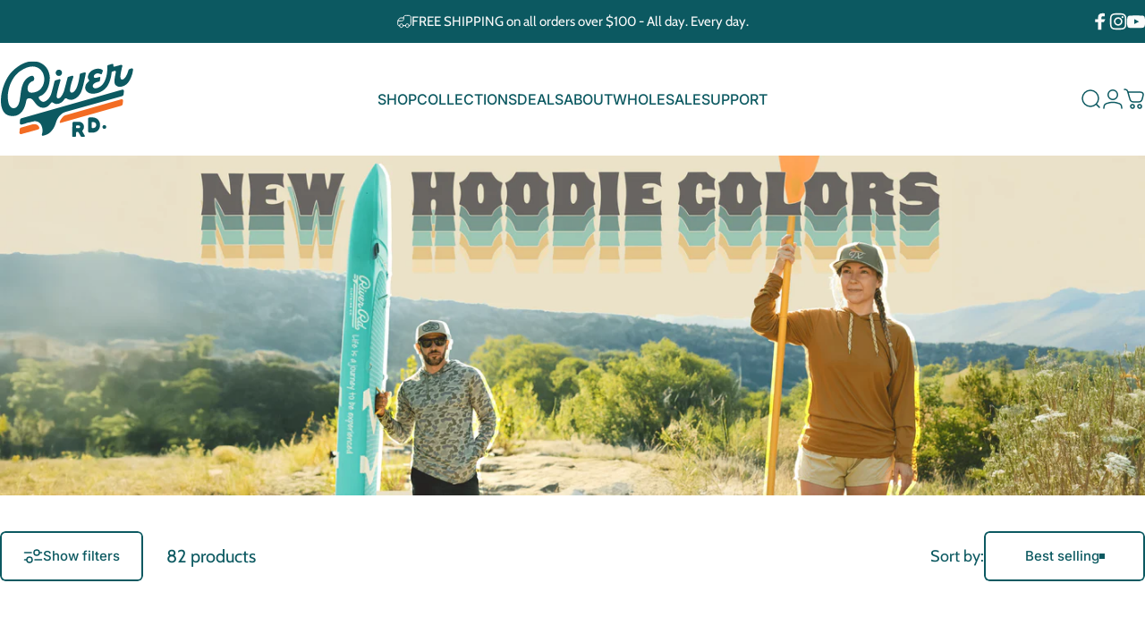

--- FILE ---
content_type: text/html; charset=utf-8
request_url: https://www.riverroadclothing.com/?section_id=sections--17937158733939__header
body_size: 7408
content:
<div id="shopify-section-sections--17937158733939__header" class="shopify-section shopify-section-group-header-group header-section"><style>
  #shopify-section-sections--17937158733939__header {
    --section-padding-top: 20px;
    --section-padding-bottom: 20px;
    --color-background: 255 255 255;
    --color-foreground: 12 89 97;
    --color-transparent: 255 255 255;
    --color-localization: ;
  }
</style><menu-drawer id="MenuDrawer" class="menu-drawer drawer drawer--start z-30 fixed bottom-0 left-0 h-full w-full pointer-events-none"
  data-section-id="sections--17937158733939__header"
  hidden
>
  <overlay-element class="overlay fixed-modal invisible opacity-0 fixed bottom-0 left-0 w-full h-screen pointer-events-none" aria-controls="MenuDrawer" aria-expanded="false"></overlay-element>
  <div class="drawer__inner z-10 absolute top-0 flex flex-col w-full h-full overflow-hidden">
    <gesture-element class="drawer__header flex justify-between opacity-0 invisible relative">
      <span class="drawer__title heading lg:text-3xl text-2xl leading-none tracking-tight"></span>
      <button class="button button--secondary button--close drawer__close hidden sm:flex items-center justify-center" type="button" is="hover-button" aria-controls="MenuDrawer" aria-expanded="false" aria-label="Close">
        <span class="btn-fill" data-fill></span>
        <span class="btn-text"><svg class="icon icon-close icon-sm" viewBox="0 0 20 20" stroke="currentColor" fill="none" xmlns="http://www.w3.org/2000/svg">
      <path stroke-linecap="round" stroke-linejoin="round" d="M5 15L15 5M5 5L15 15"></path>
    </svg></span>
      </button>
    </gesture-element>
    <div class="drawer__content opacity-0 invisible flex flex-col h-full grow shrink">
      <nav class="relative grow overflow-hidden" role="navigation">
        <ul class="drawer__scrollable drawer__menu relative w-full h-full" role="list" data-parent><li class="drawer__menu-group"><details is="menu-details">
  <summary class="drawer__menu-item block cursor-pointer relative" aria-expanded="false">
    <span class="heading text-2xl leading-none tracking-tight">SHOP</span><svg class="icon icon-chevron-right icon-lg" viewBox="0 0 24 24" stroke="currentColor" fill="none" xmlns="http://www.w3.org/2000/svg">
      <path stroke-linecap="round" stroke-linejoin="round" d="M10 6L16 12L10 18"></path>
    </svg></summary>
  <div class="drawer__submenu z-1 absolute top-0 left-0 flex flex-col w-full h-full" data-parent><button type="button" class="tracking-tight heading text-base shrink-0 flex items-center gap-3 w-full" data-close>SHOP</button><ul id="DrawerSubMenu-sections--17937158733939__header-1" class="drawer__scrollable flex flex-col h-full"><li class="drawer__menu-group"><details is="menu-details">
                  <summary class="drawer__menu-item block heading text-2xl leading-none tracking-tight cursor-pointer relative" aria-expanded="false">HEADWEAR<svg class="icon icon-chevron-right icon-lg" viewBox="0 0 24 24" stroke="currentColor" fill="none" xmlns="http://www.w3.org/2000/svg">
      <path stroke-linecap="round" stroke-linejoin="round" d="M10 6L16 12L10 18"></path>
    </svg></summary>
                  <div class="drawer__submenu z-1 absolute top-0 left-0 flex flex-col w-full h-full"><button type="button" class="tracking-tight heading text-base flex items-center gap-3 w-full" data-close>HEADWEAR</button><ul class="drawer__scrollable flex flex-col h-full"><li class="drawer__menu-group">
                          <a class="drawer__menu-item block heading text-2xl leading-none tracking-tight" href="/collections/structured-hats">STRUCTURED</a>
                        </li><li class="drawer__menu-group">
                          <a class="drawer__menu-item block heading text-2xl leading-none tracking-tight" href="/collections/unstructured-hats">UNSTRUCTURED</a>
                        </li><li class="drawer__menu-group">
                          <a class="drawer__menu-item block heading text-2xl leading-none tracking-tight" href="/collections/rope-hats">ROPE</a>
                        </li><li class="drawer__menu-group">
                          <a class="drawer__menu-item block heading text-2xl leading-none tracking-tight" href="/collections/snapback-hats">SNAPBACK</a>
                        </li><li class="drawer__menu-group">
                          <a class="drawer__menu-item block heading text-2xl leading-none tracking-tight" href="/collections/strapback-hats">STRAPBACK</a>
                        </li><li class="drawer__menu-group">
                          <a class="drawer__menu-item block heading text-2xl leading-none tracking-tight" href="/collections/youth-hats">YOUTH</a>
                        </li><li class="drawer__menu-group">
                          <a class="drawer__menu-item block heading text-2xl leading-none tracking-tight" href="https://wildbillsblanks.com/">BLANKS</a>
                        </li><li class="drawer__menu-group">
                          <a class="drawer__menu-item block heading text-2xl leading-none tracking-tight" href="/collections/hats">ALL HATS</a>
                        </li></ul>
                  </div>
                </details></li><li class="drawer__menu-group"><details is="menu-details">
                  <summary class="drawer__menu-item block heading text-2xl leading-none tracking-tight cursor-pointer relative" aria-expanded="false">TOPS<svg class="icon icon-chevron-right icon-lg" viewBox="0 0 24 24" stroke="currentColor" fill="none" xmlns="http://www.w3.org/2000/svg">
      <path stroke-linecap="round" stroke-linejoin="round" d="M10 6L16 12L10 18"></path>
    </svg></summary>
                  <div class="drawer__submenu z-1 absolute top-0 left-0 flex flex-col w-full h-full"><button type="button" class="tracking-tight heading text-base flex items-center gap-3 w-full" data-close>TOPS</button><ul class="drawer__scrollable flex flex-col h-full"><li class="drawer__menu-group">
                          <a class="drawer__menu-item block heading text-2xl leading-none tracking-tight" href="/collections/short-sleeve">SHORT SLEEVE</a>
                        </li><li class="drawer__menu-group">
                          <a class="drawer__menu-item block heading text-2xl leading-none tracking-tight" href="/collections/upf-shirts">UPF HOODIE</a>
                        </li><li class="drawer__menu-group">
                          <a class="drawer__menu-item block heading text-2xl leading-none tracking-tight" href="/products/rio-pearl-snap-shirt">PEARL SNAP</a>
                        </li><li class="drawer__menu-group">
                          <a class="drawer__menu-item block heading text-2xl leading-none tracking-tight" href="/collections/tops">ALL TOPS</a>
                        </li></ul>
                  </div>
                </details></li><li class="drawer__menu-group"><details is="menu-details">
                  <summary class="drawer__menu-item block heading text-2xl leading-none tracking-tight cursor-pointer relative" aria-expanded="false">KIDS<svg class="icon icon-chevron-right icon-lg" viewBox="0 0 24 24" stroke="currentColor" fill="none" xmlns="http://www.w3.org/2000/svg">
      <path stroke-linecap="round" stroke-linejoin="round" d="M10 6L16 12L10 18"></path>
    </svg></summary>
                  <div class="drawer__submenu z-1 absolute top-0 left-0 flex flex-col w-full h-full"><button type="button" class="tracking-tight heading text-base flex items-center gap-3 w-full" data-close>KIDS</button><ul class="drawer__scrollable flex flex-col h-full"><li class="drawer__menu-group">
                          <a class="drawer__menu-item block heading text-2xl leading-none tracking-tight" href="/collections/t-shirts">TOPS</a>
                        </li><li class="drawer__menu-group">
                          <a class="drawer__menu-item block heading text-2xl leading-none tracking-tight" href="/collections/youth-hats">HATS</a>
                        </li><li class="drawer__menu-group">
                          <a class="drawer__menu-item block heading text-2xl leading-none tracking-tight" href="/collections/kids-ringers">KIDS&#39; RINGERS</a>
                        </li><li class="drawer__menu-group">
                          <a class="drawer__menu-item block heading text-2xl leading-none tracking-tight" href="/collections/rowdy">ROWDY KIDS</a>
                        </li><li class="drawer__menu-group">
                          <a class="drawer__menu-item block heading text-2xl leading-none tracking-tight" href="/blogs/river-road-blog/download-a-free-coloring-book">FREE COLORING BOOK</a>
                        </li><li class="drawer__menu-group">
                          <a class="drawer__menu-item block heading text-2xl leading-none tracking-tight" href="/collections/kids">ALL KIDS</a>
                        </li></ul>
                  </div>
                </details></li><li class="drawer__menu-group"><details is="menu-details">
                  <summary class="drawer__menu-item block heading text-2xl leading-none tracking-tight cursor-pointer relative" aria-expanded="false">ACCESSORIES<svg class="icon icon-chevron-right icon-lg" viewBox="0 0 24 24" stroke="currentColor" fill="none" xmlns="http://www.w3.org/2000/svg">
      <path stroke-linecap="round" stroke-linejoin="round" d="M10 6L16 12L10 18"></path>
    </svg></summary>
                  <div class="drawer__submenu z-1 absolute top-0 left-0 flex flex-col w-full h-full"><button type="button" class="tracking-tight heading text-base flex items-center gap-3 w-full" data-close>ACCESSORIES</button><ul class="drawer__scrollable flex flex-col h-full"><li class="drawer__menu-group">
                          <a class="drawer__menu-item block heading text-2xl leading-none tracking-tight" href="/collections/stickers">STICKERS</a>
                        </li><li class="drawer__menu-group">
                          <a class="drawer__menu-item block heading text-2xl leading-none tracking-tight" href="/products/river-rd-gift-card">E-GIFT CARD</a>
                        </li><li class="drawer__menu-group">
                          <a class="drawer__menu-item block heading text-2xl leading-none tracking-tight" href="/collections/everything-else">EVERYTHING ELSE</a>
                        </li><li class="drawer__menu-group">
                          <a class="drawer__menu-item block heading text-2xl leading-none tracking-tight" href="/collections/accessories">ALL ACCESSORIES</a>
                        </li></ul>
                  </div>
                </details></li><li class="drawer__menu-group"><a class="drawer__menu-item block heading text-2xl leading-none tracking-tight" href="/collections/all">SHOP EVERYTHING</a></li><li class="drawer__menu-group drawer__promotions">
            <ul class="mega-menu__list grid grid-cols-2 w-full h-full" role="list" tabindex="-1"><li class="drawer__menu-group mega-menu__item flex opacity-0 w-full">
                    <div class="media-card media-card--card media-card--overlap">
                      <a class="media-card__link flex flex-col w-full h-full relative" href="/products/rio-pearl-snap-shirt"
                        aria-label="FEATURED PRODUCT!"
                        style="--color-foreground: 255 255 255;--color-overlay: 48 48 48;--overlay-opacity: 0.1;"
                      ><div class="media media--square relative overflow-hidden"><img src="//www.riverroadclothing.com/cdn/shop/files/river-road-clothing-co-shirts-rio-pearl-snap-shirts-short-sleeve-4-colors-35764868251763.jpg?v=1743705095&amp;width=1200" alt="RIVER ROAD CLOTHING CO. Shirts Rio Pearl Snap Shirts (Short Sleeve) | 4 Colors" srcset="//www.riverroadclothing.com/cdn/shop/files/river-road-clothing-co-shirts-rio-pearl-snap-shirts-short-sleeve-4-colors-35764868251763.jpg?v=1743705095&amp;width=180 180w, //www.riverroadclothing.com/cdn/shop/files/river-road-clothing-co-shirts-rio-pearl-snap-shirts-short-sleeve-4-colors-35764868251763.jpg?v=1743705095&amp;width=360 360w, //www.riverroadclothing.com/cdn/shop/files/river-road-clothing-co-shirts-rio-pearl-snap-shirts-short-sleeve-4-colors-35764868251763.jpg?v=1743705095&amp;width=540 540w, //www.riverroadclothing.com/cdn/shop/files/river-road-clothing-co-shirts-rio-pearl-snap-shirts-short-sleeve-4-colors-35764868251763.jpg?v=1743705095&amp;width=720 720w, //www.riverroadclothing.com/cdn/shop/files/river-road-clothing-co-shirts-rio-pearl-snap-shirts-short-sleeve-4-colors-35764868251763.jpg?v=1743705095&amp;width=900 900w, //www.riverroadclothing.com/cdn/shop/files/river-road-clothing-co-shirts-rio-pearl-snap-shirts-short-sleeve-4-colors-35764868251763.jpg?v=1743705095&amp;width=1080 1080w" width="1200" height="1200" loading="lazy" is="lazy-image"></div><div class="media-card__content flex justify-between items-center gap-4 w-full">
                            <div class="media-card__text opacity-0 shrink-1 grid gap-0d5"><p>
                                  <span class="heading reversed-link text-lg tracking-tighter leading-tight">FEATURED PRODUCT!</span>
                                </p><p class="leading-none text-xs xl:text-sm hidden md:block">RIO PEARL SNAPS</p></div><svg class="icon icon-arrow-right icon-xs transform shrink-0 hidden md:block" viewBox="0 0 21 20" stroke="currentColor" fill="none" xmlns="http://www.w3.org/2000/svg">
      <path stroke-linecap="round" stroke-linejoin="round" d="M3 10H18M18 10L12.1667 4.16675M18 10L12.1667 15.8334"></path>
    </svg></div></a>
                    </div>
                  </li></ul>
          </li><li class="mega-menu__footer">
            <a class="button button--primary icon-with-text w-full" href="/collections/all" is="hover-link">
              <span class="btn-fill" data-fill></span>
              <span class="btn-text">SHOP EVERYTHING</span>
            </a>
          </li></ul></div>
</details>
</li><li class="drawer__menu-group"><details is="menu-details">
  <summary class="drawer__menu-item block cursor-pointer relative" aria-expanded="false">
    <span class="heading text-2xl leading-none tracking-tight">COLLECTIONS</span><svg class="icon icon-chevron-right icon-lg" viewBox="0 0 24 24" stroke="currentColor" fill="none" xmlns="http://www.w3.org/2000/svg">
      <path stroke-linecap="round" stroke-linejoin="round" d="M10 6L16 12L10 18"></path>
    </svg></summary>
  <div class="drawer__submenu z-1 absolute top-0 left-0 flex flex-col w-full h-full" data-parent><button type="button" class="tracking-tight heading text-base shrink-0 flex items-center gap-3 w-full" data-close>COLLECTIONS</button><ul id="DrawerSubMenu-sections--17937158733939__header-2" class="drawer__scrollable flex flex-col h-full"><li class="drawer__menu-group"><a class="drawer__menu-item block heading text-2xl leading-none tracking-tight" href="/collections/stash-pocket">STASH POCKET</a></li><li class="drawer__menu-group"><a class="drawer__menu-item block heading text-2xl leading-none tracking-tight" href="/collections/river-gear">RIVER LIFE</a></li><li class="drawer__menu-group"><a class="drawer__menu-item block heading text-2xl leading-none tracking-tight" href="/collections/kids-ringers">KIDS&#39; RINGERS</a></li><li class="drawer__menu-group"><a class="drawer__menu-item block heading text-2xl leading-none tracking-tight" href="/collections/yellow-rose">YELLOW ROSE</a></li><li class="drawer__menu-group"><a class="drawer__menu-item block heading text-2xl leading-none tracking-tight" href="/collections/wurstgear">WURST GEAR</a></li><li class="drawer__menu-group"><a class="drawer__menu-item block heading text-2xl leading-none tracking-tight" href="/collections/nbtx">NBTX</a></li><li class="drawer__menu-group"><a class="drawer__menu-item block heading text-2xl leading-none tracking-tight" href="/collections/texas-cities-apparel">TEXAS</a></li></ul></div>
</details>
</li><li class="drawer__menu-group"><details is="menu-details">
  <summary class="drawer__menu-item block cursor-pointer relative" aria-expanded="false">
    <span class="heading text-2xl leading-none tracking-tight">DEALS</span><svg class="icon icon-chevron-right icon-lg" viewBox="0 0 24 24" stroke="currentColor" fill="none" xmlns="http://www.w3.org/2000/svg">
      <path stroke-linecap="round" stroke-linejoin="round" d="M10 6L16 12L10 18"></path>
    </svg></summary>
  <div class="drawer__submenu z-1 absolute top-0 left-0 flex flex-col w-full h-full" data-parent><button type="button" class="tracking-tight heading text-base shrink-0 flex items-center gap-3 w-full" data-close>DEALS</button><ul id="DrawerSubMenu-sections--17937158733939__header-3" class="drawer__scrollable flex flex-col h-full"><li class="drawer__menu-group"><a class="drawer__menu-item block heading text-2xl leading-none tracking-tight" href="/collections/sale-items">SALE</a></li><li class="drawer__menu-group"><a class="drawer__menu-item block heading text-2xl leading-none tracking-tight" href="/pages/bundle">BUNDLE BUILDER</a></li></ul></div>
</details>
</li><li class="drawer__menu-group"><details is="menu-details">
  <summary class="drawer__menu-item block cursor-pointer relative" aria-expanded="false">
    <span class="heading text-2xl leading-none tracking-tight">ABOUT</span><svg class="icon icon-chevron-right icon-lg" viewBox="0 0 24 24" stroke="currentColor" fill="none" xmlns="http://www.w3.org/2000/svg">
      <path stroke-linecap="round" stroke-linejoin="round" d="M10 6L16 12L10 18"></path>
    </svg></summary>
  <div class="drawer__submenu z-1 absolute top-0 left-0 flex flex-col w-full h-full" data-parent><button type="button" class="tracking-tight heading text-base shrink-0 flex items-center gap-3 w-full" data-close>ABOUT</button><ul id="DrawerSubMenu-sections--17937158733939__header-4" class="drawer__scrollable flex flex-col h-full"><li class="drawer__menu-group"><a class="drawer__menu-item block heading text-2xl leading-none tracking-tight" href="/pages/about">OUR STORY</a></li><li class="drawer__menu-group"><a class="drawer__menu-item block heading text-2xl leading-none tracking-tight" href="/blogs/river-road-blog">BLOG</a></li><li class="drawer__menu-group"><a class="drawer__menu-item block heading text-2xl leading-none tracking-tight" href="/pages/river-roadies">RIVER ROADIES</a></li><li class="drawer__menu-group"><a class="drawer__menu-item block heading text-2xl leading-none tracking-tight" href="/pages/custom">COLLABS</a></li></ul></div>
</details>
</li><li class="drawer__menu-group"><details is="menu-details">
  <summary class="drawer__menu-item block cursor-pointer relative" aria-expanded="false">
    <span class="heading text-2xl leading-none tracking-tight">WHOLESALE</span><svg class="icon icon-chevron-right icon-lg" viewBox="0 0 24 24" stroke="currentColor" fill="none" xmlns="http://www.w3.org/2000/svg">
      <path stroke-linecap="round" stroke-linejoin="round" d="M10 6L16 12L10 18"></path>
    </svg></summary>
  <div class="drawer__submenu z-1 absolute top-0 left-0 flex flex-col w-full h-full" data-parent><button type="button" class="tracking-tight heading text-base shrink-0 flex items-center gap-3 w-full" data-close>WHOLESALE</button><ul id="DrawerSubMenu-sections--17937158733939__header-5" class="drawer__scrollable flex flex-col h-full"><li class="drawer__menu-group"><a class="drawer__menu-item block heading text-2xl leading-none tracking-tight" href="https://riverroadclothing.faire.com">FAIRE</a></li><li class="drawer__menu-group"><a class="drawer__menu-item block heading text-2xl leading-none tracking-tight" href="https://wildbillsblanks.com/">BLANKS</a></li></ul></div>
</details>
</li><li class="drawer__menu-group"><details is="menu-details">
  <summary class="drawer__menu-item block cursor-pointer relative" aria-expanded="false">
    <span class="heading text-2xl leading-none tracking-tight">SUPPORT</span><svg class="icon icon-chevron-right icon-lg" viewBox="0 0 24 24" stroke="currentColor" fill="none" xmlns="http://www.w3.org/2000/svg">
      <path stroke-linecap="round" stroke-linejoin="round" d="M10 6L16 12L10 18"></path>
    </svg></summary>
  <div class="drawer__submenu z-1 absolute top-0 left-0 flex flex-col w-full h-full" data-parent><button type="button" class="tracking-tight heading text-base shrink-0 flex items-center gap-3 w-full" data-close>SUPPORT</button><ul id="DrawerSubMenu-sections--17937158733939__header-6" class="drawer__scrollable flex flex-col h-full"><li class="drawer__menu-group"><a class="drawer__menu-item block heading text-2xl leading-none tracking-tight" href="/pages/contact">CONTACT US</a></li><li class="drawer__menu-group"><a class="drawer__menu-item block heading text-2xl leading-none tracking-tight" href="/pages/shipping-returns">SHIPPING/RETURNS</a></li><li class="drawer__menu-group"><a class="drawer__menu-item block heading text-2xl leading-none tracking-tight" href="/pages/faq-1">FAQ</a></li></ul></div>
</details>
</li></ul>
      </nav>
      <div class="drawer__footer grid w-full"><div class="drawer__footer-bottom flex items-center justify-between gap-6"><a href="https://www.riverroadclothing.com/customer_authentication/redirect?locale=en&region_country=US" class="button button--primary icon-with-text" is="hover-link" rel="nofollow">
              <span class="btn-fill" data-fill></span>
              <span class="btn-text"><svg class="icon icon-account-2 icon-xs" viewBox="0 0 16 17" stroke="currentColor" fill="none" xmlns="http://www.w3.org/2000/svg">
      <rect width="6.5" height="6.5" x="4.75" y="1.917" rx="3.25"></rect>
      <path stroke-linecap="round" d="M8 10.834c1 0 2.667.222 3 .333.333.11 2.467.533 3 1.333.667 1 .667 1.334.667 2.667M8 10.834c-1 0-2.667.222-3 .333-.333.11-2.467.533-3 1.333-.667 1-.667 1.334-.667 2.667"></path>
    </svg>Login</span>
            </a><ul class="flex flex-wrap items-center gap-6" role="list"><li><a href="https://facebook.com/riverroadclothing" class="social_platform block relative" is="magnet-link" title="RIVER ROAD CLOTHING CO. on Facebook"><svg class="icon icon-facebook icon-sm" viewBox="0 0 24 24" stroke="none" fill="currentColor" xmlns="http://www.w3.org/2000/svg">
      <path d="M9.03153 23L9 13H5V9H9V6.5C9 2.7886 11.2983 1 14.6091 1C16.1951 1 17.5581 1.11807 17.9553 1.17085V5.04948L15.6591 5.05052C13.8584 5.05052 13.5098 5.90614 13.5098 7.16171V9H18.75L16.75 13H13.5098V23H9.03153Z"/>
    </svg><span class="sr-only">Facebook</span>
        </a>
      </li><li><a href="https://instagram.com/riverrdclothingco" class="social_platform block relative" is="magnet-link" title="RIVER ROAD CLOTHING CO. on Instagram"><svg class="icon icon-instagram icon-sm" viewBox="0 0 24 24" stroke="none" fill="currentColor" xmlns="http://www.w3.org/2000/svg">
      <path d="M12 2.98C14.94 2.98 15.28 2.99 16.44 3.04C17.14 3.04 17.83 3.18 18.48 3.42C18.96 3.6 19.39 3.88 19.75 4.24C20.12 4.59 20.4 5.03 20.57 5.51C20.81 6.16 20.94 6.85 20.95 7.55C21 8.71 21.01 9.06 21.01 12C21.01 14.94 21 15.28 20.95 16.44C20.95 17.14 20.81 17.83 20.57 18.48C20.39 18.95 20.11 19.39 19.75 19.75C19.39 20.11 18.96 20.39 18.48 20.57C17.83 20.81 17.14 20.94 16.44 20.95C15.28 21 14.93 21.01 12 21.01C9.07 21.01 8.72 21 7.55 20.95C6.85 20.95 6.16 20.81 5.51 20.57C5.03 20.39 4.6 20.11 4.24 19.75C3.87 19.4 3.59 18.96 3.42 18.48C3.18 17.83 3.05 17.14 3.04 16.44C2.99 15.28 2.98 14.93 2.98 12C2.98 9.07 2.99 8.72 3.04 7.55C3.04 6.85 3.18 6.16 3.42 5.51C3.6 5.03 3.88 4.6 4.24 4.24C4.59 3.87 5.03 3.59 5.51 3.42C6.16 3.18 6.85 3.05 7.55 3.04C8.71 2.99 9.06 2.98 12 2.98ZM12 1C9.01 1 8.64 1.01 7.47 1.07C6.56 1.09 5.65 1.26 4.8 1.58C4.07 1.86 3.4 2.3 2.85 2.85C2.3 3.41 1.86 4.07 1.58 4.8C1.26 5.65 1.09 6.56 1.07 7.47C1.02 8.64 1 9.01 1 12C1 14.99 1.01 15.36 1.07 16.53C1.09 17.44 1.26 18.35 1.58 19.2C1.86 19.93 2.3 20.6 2.85 21.15C3.41 21.7 4.07 22.14 4.8 22.42C5.65 22.74 6.56 22.91 7.47 22.93C8.64 22.98 9.01 23 12 23C14.99 23 15.36 22.99 16.53 22.93C17.44 22.91 18.35 22.74 19.2 22.42C19.93 22.14 20.6 21.7 21.15 21.15C21.7 20.59 22.14 19.93 22.42 19.2C22.74 18.35 22.91 17.44 22.93 16.53C22.98 15.36 23 14.99 23 12C23 9.01 22.99 8.64 22.93 7.47C22.91 6.56 22.74 5.65 22.42 4.8C22.14 4.07 21.7 3.4 21.15 2.85C20.59 2.3 19.93 1.86 19.2 1.58C18.35 1.26 17.44 1.09 16.53 1.07C15.36 1.02 14.99 1 12 1ZM12 6.35C10.88 6.35 9.79 6.68 8.86 7.3C7.93 7.92 7.21 8.8 6.78 9.84C6.35 10.87 6.24 12.01 6.46 13.1C6.68 14.2 7.22 15.2 8.01 15.99C8.8 16.78 9.81 17.32 10.9 17.54C12 17.76 13.13 17.65 14.16 17.22C15.19 16.79 16.07 16.07 16.7 15.14C17.32 14.21 17.65 13.12 17.65 12C17.65 10.5 17.05 9.06 16 8.01C14.94 6.95 13.5 6.36 12.01 6.36L12 6.35ZM12 15.67C11.27 15.67 10.57 15.45 9.96 15.05C9.36 14.65 8.89 14.07 8.61 13.4C8.33 12.73 8.26 11.99 8.4 11.28C8.54 10.57 8.89 9.92 9.4 9.4C9.91 8.88 10.57 8.54 11.28 8.4C11.99 8.26 12.73 8.33 13.4 8.61C14.07 8.89 14.64 9.36 15.05 9.96C15.45 10.56 15.67 11.27 15.67 12C15.67 12.97 15.28 13.91 14.6 14.59C13.91 15.28 12.98 15.66 12.01 15.66L12 15.67ZM17.87 7.45C18.6 7.45 19.19 6.86 19.19 6.13C19.19 5.4 18.6 4.81 17.87 4.81C17.14 4.81 16.55 5.4 16.55 6.13C16.55 6.86 17.14 7.45 17.87 7.45Z"/>
    </svg><span class="sr-only">Instagram</span>
        </a>
      </li><li><a href="https://www.youtube.com/@riverroadclothing" class="social_platform block relative" is="magnet-link" title="RIVER ROAD CLOTHING CO. on YouTube"><svg class="icon icon-youtube icon-sm" viewBox="0 0 24 24" stroke="none" fill="currentColor" xmlns="http://www.w3.org/2000/svg">
      <path d="M23.8 7.6C23.8 7.6 23.6 5.9 22.8 5.2C21.9 4.2 20.9 4.2 20.4 4.2C17 4 12 4 12 4C12 4 7 4 3.6 4.2C3.1 4.3 2.1 4.3 1.2 5.2C0.5 5.9 0.2 7.6 0.2 7.6C0.2 7.6 0 9.5 0 11.5V13.3C0 15.2 0.2 17.2 0.2 17.2C0.2 17.2 0.4 18.9 1.2 19.6C2.1 20.6 3.3 20.5 3.8 20.6C5.7 20.8 12 20.8 12 20.8C12 20.8 17 20.8 20.4 20.5C20.9 20.4 21.9 20.4 22.8 19.5C23.5 18.8 23.8 17.1 23.8 17.1C23.8 17.1 24 15.2 24 13.2V11.4C24 9.5 23.8 7.6 23.8 7.6ZM9.5 15.5V8.8L16 12.2L9.5 15.5Z"/>
    </svg><span class="sr-only">YouTube</span>
        </a>
      </li></ul></div>
      </div>
    </div>
  </div>
</menu-drawer>
<header data-section-id="sections--17937158733939__header" class="header header--left-center mobile:header--left page-width page-width--full section section--padding grid items-center z-20 relative w-full" is="sticky-header" data-sticky-type="always"><div class="header__icons header__icons--start flex justify-start z-2">
  <div class="header__buttons flex items-center gap-1d5"><a href="/search" class="search-drawer-button flex items-center justify-center" is="magnet-link" aria-controls="SearchDrawer" aria-expanded="false" >
        <span class="sr-only">Search</span><svg class="icon icon-search icon-lg" viewBox="0 0 24 24" stroke="currentColor" fill="none" xmlns="http://www.w3.org/2000/svg">
      <path stroke-linecap="round" d="m21 21-3.636-3.636m0 0A9 9 0 1 0 4.636 4.636a9 9 0 0 0 12.728 12.728Z"></path>
    </svg></a><button class="menu-drawer-button flex items-center gap-2d5 justify-center" type="button" is="magnet-button" aria-controls="MenuDrawer" aria-expanded="false">
        <span class="sr-only">Site navigation</span><svg class="icon icon-hamburger icon-lg" viewBox="0 0 24 24" stroke="currentColor" fill="none" xmlns="http://www.w3.org/2000/svg">
      <path stroke-linecap="round" d="M3 6H21M3 12H11M3 18H16"></path>
    </svg></button></div>
</div>
<h1 class="header__logo flex justify-center z-2" itemscope itemtype="http://schema.org/Organization"><a
      href="/"
      itemprop="url"
      class="header__logo-link flex items-center relative"
    >
      <span class="sr-only">RIVER ROAD CLOTHING CO.</span><img src="//www.riverroadclothing.com/cdn/shop/files/rr_mainlogo.svg?v=1701884939&amp;width=1600" alt="" srcset="//www.riverroadclothing.com/cdn/shop/files/rr_mainlogo.svg?v=1701884939&amp;width=150 150w, //www.riverroadclothing.com/cdn/shop/files/rr_mainlogo.svg?v=1701884939&amp;width=300 300w" width="1600" height="920" loading="eager" sizes="150px" style="max-height: 86.25px;max-width: 150px;" itemprop="logo" is="lazy-image" class="logo hidden md:block"><img src="//www.riverroadclothing.com/cdn/shop/files/rr_mainlogo.svg?v=1701884939&amp;width=1600" alt="" srcset="//www.riverroadclothing.com/cdn/shop/files/rr_mainlogo.svg?v=1701884939&amp;width=90 90w, //www.riverroadclothing.com/cdn/shop/files/rr_mainlogo.svg?v=1701884939&amp;width=180 180w" width="1600" height="920" loading="eager" sizes="90px" style="max-height: 51.75px;max-width: 90px;" itemprop="logo" is="lazy-image" class="logo md:hidden"></a></h1><div class="header__navigation hidden lg:flex lg:gap-5 lg:justify-start">
    <nav class="header__menu hidden lg:flex" role="navigation" aria-label="Primary"><ul class="flex flex-wrap list-menu with-block"><li>
        <details is="details-mega" trigger="hover" level="top" >
          <summary data-link="/collections/all" class="z-2 relative rounded-full">
            <magnet-element class="menu__item text-sm-lg flex items-center font-medium z-2 relative cursor-pointer" data-magnet="0"><span class="btn-text" data-text>SHOP</span><span class="btn-text btn-duplicate">SHOP</span></magnet-element>
          </summary>
          <div class="mega-menu absolute top-0 left-0 w-full max-w-full overflow-hidden pointer-events-none"><div class="mega-menu__container invisible"><ul id="HeaderNavMega-sections--17937158733939__header-1-start" class="mega-menu__list page-width page-width--full flex flex-wrap w-full h-full overflow-hidden" role="list" tabindex="-1"><li class="mega-menu__item mega-menu__item--nav mega-menu__item--large opacity-0 w-full grid">
            <ul class="mega-menu__nav grid"><li class="mega-menu__nav-item opacity-0"><a href="/collections/hats" class="heading reversed-link text-base-xl leading-tight tracking-tight">HEADWEAR</a><ul><li>
                          <a href="/collections/structured-hats" class="reversed-link text-base xl:text-lg">STRUCTURED</a>
                        </li><li>
                          <a href="/collections/unstructured-hats" class="reversed-link text-base xl:text-lg">UNSTRUCTURED</a>
                        </li><li>
                          <a href="/collections/rope-hats" class="reversed-link text-base xl:text-lg">ROPE</a>
                        </li><li>
                          <a href="/collections/snapback-hats" class="reversed-link text-base xl:text-lg">SNAPBACK</a>
                        </li><li>
                          <a href="/collections/strapback-hats" class="reversed-link text-base xl:text-lg">STRAPBACK</a>
                        </li><li>
                          <a href="/collections/youth-hats/youthhat" class="reversed-link text-base xl:text-lg">YOUTH</a>
                        </li><li>
                          <a href="https://wildbillsblanks.com/" class="reversed-link text-base xl:text-lg">BLANKS</a>
                        </li></ul></li><li class="mega-menu__nav-item opacity-0"><a href="/collections/adults" class="heading reversed-link text-base-xl leading-tight tracking-tight">TOPS</a><ul><li>
                          <a href="/collections/short-sleeve" class="reversed-link text-base xl:text-lg">SHORT SLEEVE</a>
                        </li><li>
                          <a href="/collections/upf-shirts" class="reversed-link text-base xl:text-lg">UPF HOODIE</a>
                        </li><li>
                          <a href="/products/rio-pearl-snap-shirt" class="reversed-link text-base xl:text-lg">PEARL SNAP</a>
                        </li></ul></li><li class="mega-menu__nav-item opacity-0"><a href="/collections/kids/KIDS" class="heading reversed-link text-base-xl leading-tight tracking-tight">KIDS</a><ul><li>
                          <a href="/collections/t-shirts" class="reversed-link text-base xl:text-lg">TOPS</a>
                        </li><li>
                          <a href="/collections/youth-hats/youthhat" class="reversed-link text-base xl:text-lg">HATS</a>
                        </li><li>
                          <a href="/collections/kids-ringers" class="reversed-link text-base xl:text-lg">KIDS&#39; RINGERS</a>
                        </li><li>
                          <a href="/collections/rowdy" class="reversed-link text-base xl:text-lg">ROWDY KIDS</a>
                        </li><li>
                          <a href="/blogs/river-road-blog/download-a-free-coloring-book" class="reversed-link text-base xl:text-lg">FREE COLORING BOOK</a>
                        </li></ul></li><li class="mega-menu__nav-item opacity-0"><a href="/collections/accessories" class="heading reversed-link text-base-xl leading-tight tracking-tight">ACCESSORIES</a><ul><li>
                          <a href="/collections/stickers" class="reversed-link text-base xl:text-lg">STICKERS</a>
                        </li><li>
                          <a href="/products/river-rd-gift-card" class="reversed-link text-base xl:text-lg">E-GIFT CARD</a>
                        </li><li>
                          <a href="/collections/everything-else" class="reversed-link text-base xl:text-lg">EVERYTHING ELSE</a>
                        </li></ul></li></ul><div class="mega-menu__footer relative">
                <a class="mega-menu__link link icon-with-text flex items-center justify-between w-full h-full" href="/collections/all">
                  <span class="heading link-text text-lg-2xl tracking-tight">SHOP EVERYTHING</span><svg class="icon icon-arrow-right icon-lg transform" viewBox="0 0 21 20" stroke="currentColor" fill="none" xmlns="http://www.w3.org/2000/svg">
      <path stroke-linecap="round" stroke-linejoin="round" d="M3 10H18M18 10L12.1667 4.16675M18 10L12.1667 15.8334"></path>
    </svg></a>
              </div></li><li class="mega-menu__item flex opacity-0 w-full align-self-start">
                <div class="media-card media-card--card media-card--overlap">
                  <a class="media-card__link flex flex-col w-full h-full relative" href="/products/rio-pearl-snap-shirt"
                    aria-label="FEATURED PRODUCT!"
                    style="--color-foreground: 255 255 255;--color-overlay: 48 48 48;--overlay-opacity: 0.1;"
                  ><div class="media media--square relative overflow-hidden"><img src="//www.riverroadclothing.com/cdn/shop/files/river-road-clothing-co-shirts-rio-pearl-snap-shirts-short-sleeve-4-colors-35764868251763.jpg?v=1743705095&amp;width=1200" alt="RIVER ROAD CLOTHING CO. Shirts Rio Pearl Snap Shirts (Short Sleeve) | 4 Colors" srcset="//www.riverroadclothing.com/cdn/shop/files/river-road-clothing-co-shirts-rio-pearl-snap-shirts-short-sleeve-4-colors-35764868251763.jpg?v=1743705095&amp;width=180 180w, //www.riverroadclothing.com/cdn/shop/files/river-road-clothing-co-shirts-rio-pearl-snap-shirts-short-sleeve-4-colors-35764868251763.jpg?v=1743705095&amp;width=360 360w, //www.riverroadclothing.com/cdn/shop/files/river-road-clothing-co-shirts-rio-pearl-snap-shirts-short-sleeve-4-colors-35764868251763.jpg?v=1743705095&amp;width=540 540w, //www.riverroadclothing.com/cdn/shop/files/river-road-clothing-co-shirts-rio-pearl-snap-shirts-short-sleeve-4-colors-35764868251763.jpg?v=1743705095&amp;width=720 720w, //www.riverroadclothing.com/cdn/shop/files/river-road-clothing-co-shirts-rio-pearl-snap-shirts-short-sleeve-4-colors-35764868251763.jpg?v=1743705095&amp;width=900 900w, //www.riverroadclothing.com/cdn/shop/files/river-road-clothing-co-shirts-rio-pearl-snap-shirts-short-sleeve-4-colors-35764868251763.jpg?v=1743705095&amp;width=1080 1080w" width="1200" height="1200" loading="lazy" is="lazy-image"></div><div class="media-card__content flex justify-between items-center gap-4 w-full">
                        <div class="media-card__text opacity-0 shrink-1 grid gap-0d5"><p>
                              <span class="heading reversed-link text-xl-3xl tracking-tighter leading-tight">FEATURED PRODUCT!</span>
                            </p><p class="leading-none text-xs">RIO PEARL SNAPS</p></div><svg class="icon icon-arrow-right icon-xs transform shrink-0 hidden xl:block" viewBox="0 0 21 20" stroke="currentColor" fill="none" xmlns="http://www.w3.org/2000/svg">
      <path stroke-linecap="round" stroke-linejoin="round" d="M3 10H18M18 10L12.1667 4.16675M18 10L12.1667 15.8334"></path>
    </svg></div></a>
                </div>
              </li></ul></div></div>
        </details>
      </li><li>
        <details is="details-dropdown" trigger="hover" level="top">
          <summary data-link="/collections/all" class="z-2 relative rounded-full">
            <magnet-element class="menu__item text-sm-lg flex items-center font-medium z-2 relative cursor-pointer" data-magnet="0">
              <span class="btn-text" data-text>COLLECTIONS</span><span class="btn-text btn-duplicate">COLLECTIONS</span></magnet-element>
          </summary>
          <div id="DropdownMenu-sections--17937158733939__header-2-start" class="dropdown opacity-0 invisible absolute top-0 max-w-full pointer-events-none">
            <div class="dropdown__container relative"><span class="dropdown__corner corner left top flex absolute pointer-events-none">
  <svg class="w-full h-auto" viewBox="0 0 101 101" stroke="none" fill="currentColor" xmlns="http://www.w3.org/2000/svg">
    <path fill-rule="evenodd" clip-rule="evenodd" d="M101 0H0V101H1C1 45.7715 45.7715 1 101 1V0Z"></path>
    <path d="M1 101C1 45.7715 45.7715 1 101 1" fill="none"></path>
  </svg>
</span>
<span class="dropdown__corner corner right top flex absolute pointer-events-none">
  <svg class="w-full h-auto" viewBox="0 0 101 101" stroke="none" fill="currentColor" xmlns="http://www.w3.org/2000/svg">
    <path fill-rule="evenodd" clip-rule="evenodd" d="M101 0H0V101H1C1 45.7715 45.7715 1 101 1V0Z"></path>
    <path d="M1 101C1 45.7715 45.7715 1 101 1" fill="none"></path>
  </svg>
</span><ul class="dropdown__nav flex flex-col gap-1d5 xl:gap-2" role="list"><li class="opacity-0">
                      <p>
                        <a href="/collections/stash-pocket" class="reversed-link text-sm-base">STASH POCKET</a>
                      </p>
                    </li><li class="opacity-0">
                      <p>
                        <a href="/collections/kids-ringers" class="reversed-link text-sm-base">KIDS' RINGERS</a>
                      </p>
                    </li><li class="opacity-0">
                      <p>
                        <a href="/collections/river-gear" class="reversed-link text-sm-base">RIVER LIFE</a>
                      </p>
                    </li><li class="opacity-0">
                      <p>
                        <a href="/collections/yellow-rose" class="reversed-link text-sm-base">YELLOW ROSE</a>
                      </p>
                    </li><li class="opacity-0">
                      <p>
                        <a href="/collections/wurstgear" class="reversed-link text-sm-base">WURST GEAR</a>
                      </p>
                    </li><li class="opacity-0">
                      <p>
                        <a href="/collections/nbtx" class="reversed-link text-sm-base">NBTX</a>
                      </p>
                    </li><li class="opacity-0">
                      <p>
                        <a href="/collections/texas-cities-apparel" class="reversed-link text-sm-base">TEXAS</a>
                      </p>
                    </li></ul>
            </div>
          </div>
        </details>
      </li><li>
        <details is="details-dropdown" trigger="hover" level="top">
          <summary data-link="/collections/sale-items" class="z-2 relative rounded-full">
            <magnet-element class="menu__item text-sm-lg flex items-center font-medium z-2 relative cursor-pointer" data-magnet="0">
              <span class="btn-text" data-text>DEALS</span><span class="btn-text btn-duplicate">DEALS</span></magnet-element>
          </summary>
          <div id="DropdownMenu-sections--17937158733939__header-3-start" class="dropdown opacity-0 invisible absolute top-0 max-w-full pointer-events-none">
            <div class="dropdown__container relative"><span class="dropdown__corner corner left top flex absolute pointer-events-none">
  <svg class="w-full h-auto" viewBox="0 0 101 101" stroke="none" fill="currentColor" xmlns="http://www.w3.org/2000/svg">
    <path fill-rule="evenodd" clip-rule="evenodd" d="M101 0H0V101H1C1 45.7715 45.7715 1 101 1V0Z"></path>
    <path d="M1 101C1 45.7715 45.7715 1 101 1" fill="none"></path>
  </svg>
</span>
<span class="dropdown__corner corner right top flex absolute pointer-events-none">
  <svg class="w-full h-auto" viewBox="0 0 101 101" stroke="none" fill="currentColor" xmlns="http://www.w3.org/2000/svg">
    <path fill-rule="evenodd" clip-rule="evenodd" d="M101 0H0V101H1C1 45.7715 45.7715 1 101 1V0Z"></path>
    <path d="M1 101C1 45.7715 45.7715 1 101 1" fill="none"></path>
  </svg>
</span><ul class="dropdown__nav flex flex-col gap-1d5 xl:gap-2" role="list"><li class="opacity-0">
                      <p>
                        <a href="/collections/sale-items" class="reversed-link text-sm-base">SALE</a>
                      </p>
                    </li><li class="opacity-0">
                      <p>
                        <a href="/pages/bundle" class="reversed-link text-sm-base">BUNDLE BUILDER</a>
                      </p>
                    </li></ul>
            </div>
          </div>
        </details>
      </li><li>
        <details is="details-dropdown" trigger="hover" level="top">
          <summary data-link="/pages/about" class="z-2 relative rounded-full">
            <magnet-element class="menu__item text-sm-lg flex items-center font-medium z-2 relative cursor-pointer" data-magnet="0">
              <span class="btn-text" data-text>ABOUT</span><span class="btn-text btn-duplicate">ABOUT</span></magnet-element>
          </summary>
          <div id="DropdownMenu-sections--17937158733939__header-4-start" class="dropdown opacity-0 invisible absolute top-0 max-w-full pointer-events-none">
            <div class="dropdown__container relative"><span class="dropdown__corner corner left top flex absolute pointer-events-none">
  <svg class="w-full h-auto" viewBox="0 0 101 101" stroke="none" fill="currentColor" xmlns="http://www.w3.org/2000/svg">
    <path fill-rule="evenodd" clip-rule="evenodd" d="M101 0H0V101H1C1 45.7715 45.7715 1 101 1V0Z"></path>
    <path d="M1 101C1 45.7715 45.7715 1 101 1" fill="none"></path>
  </svg>
</span>
<span class="dropdown__corner corner right top flex absolute pointer-events-none">
  <svg class="w-full h-auto" viewBox="0 0 101 101" stroke="none" fill="currentColor" xmlns="http://www.w3.org/2000/svg">
    <path fill-rule="evenodd" clip-rule="evenodd" d="M101 0H0V101H1C1 45.7715 45.7715 1 101 1V0Z"></path>
    <path d="M1 101C1 45.7715 45.7715 1 101 1" fill="none"></path>
  </svg>
</span><ul class="dropdown__nav flex flex-col gap-1d5 xl:gap-2" role="list"><li class="opacity-0">
                      <p>
                        <a href="/pages/about" class="reversed-link text-sm-base">OUR STORY</a>
                      </p>
                    </li><li class="opacity-0">
                      <p>
                        <a href="/blogs/river-road-blog" class="reversed-link text-sm-base">BLOG</a>
                      </p>
                    </li><li class="opacity-0">
                      <p>
                        <a href="/pages/river-roadies" class="reversed-link text-sm-base">RIVER ROADIES</a>
                      </p>
                    </li><li class="opacity-0">
                      <p>
                        <a href="/pages/custom" class="reversed-link text-sm-base">COLLABS</a>
                      </p>
                    </li></ul>
            </div>
          </div>
        </details>
      </li><li>
        <details is="details-dropdown" trigger="hover" level="top">
          <summary data-link="https://riverroadclothing.faire.com/" class="z-2 relative rounded-full">
            <magnet-element class="menu__item text-sm-lg flex items-center font-medium z-2 relative cursor-pointer" data-magnet="0">
              <span class="btn-text" data-text>WHOLESALE</span><span class="btn-text btn-duplicate">WHOLESALE</span></magnet-element>
          </summary>
          <div id="DropdownMenu-sections--17937158733939__header-5-start" class="dropdown opacity-0 invisible absolute top-0 max-w-full pointer-events-none">
            <div class="dropdown__container relative"><span class="dropdown__corner corner left top flex absolute pointer-events-none">
  <svg class="w-full h-auto" viewBox="0 0 101 101" stroke="none" fill="currentColor" xmlns="http://www.w3.org/2000/svg">
    <path fill-rule="evenodd" clip-rule="evenodd" d="M101 0H0V101H1C1 45.7715 45.7715 1 101 1V0Z"></path>
    <path d="M1 101C1 45.7715 45.7715 1 101 1" fill="none"></path>
  </svg>
</span>
<span class="dropdown__corner corner right top flex absolute pointer-events-none">
  <svg class="w-full h-auto" viewBox="0 0 101 101" stroke="none" fill="currentColor" xmlns="http://www.w3.org/2000/svg">
    <path fill-rule="evenodd" clip-rule="evenodd" d="M101 0H0V101H1C1 45.7715 45.7715 1 101 1V0Z"></path>
    <path d="M1 101C1 45.7715 45.7715 1 101 1" fill="none"></path>
  </svg>
</span><ul class="dropdown__nav flex flex-col gap-1d5 xl:gap-2" role="list"><li class="opacity-0">
                      <p>
                        <a href="https://riverroadclothing.faire.com" class="reversed-link text-sm-base">FAIRE</a>
                      </p>
                    </li><li class="opacity-0">
                      <p>
                        <a href="https://wildbillsblanks.com/" class="reversed-link text-sm-base">BLANKS</a>
                      </p>
                    </li></ul>
            </div>
          </div>
        </details>
      </li><li>
        <details is="details-dropdown" trigger="hover" level="top">
          <summary data-link="/pages/contact" class="z-2 relative rounded-full">
            <magnet-element class="menu__item text-sm-lg flex items-center font-medium z-2 relative cursor-pointer" data-magnet="0">
              <span class="btn-text" data-text>SUPPORT</span><span class="btn-text btn-duplicate">SUPPORT</span></magnet-element>
          </summary>
          <div id="DropdownMenu-sections--17937158733939__header-6-start" class="dropdown opacity-0 invisible absolute top-0 max-w-full pointer-events-none">
            <div class="dropdown__container relative"><span class="dropdown__corner corner left top flex absolute pointer-events-none">
  <svg class="w-full h-auto" viewBox="0 0 101 101" stroke="none" fill="currentColor" xmlns="http://www.w3.org/2000/svg">
    <path fill-rule="evenodd" clip-rule="evenodd" d="M101 0H0V101H1C1 45.7715 45.7715 1 101 1V0Z"></path>
    <path d="M1 101C1 45.7715 45.7715 1 101 1" fill="none"></path>
  </svg>
</span>
<span class="dropdown__corner corner right top flex absolute pointer-events-none">
  <svg class="w-full h-auto" viewBox="0 0 101 101" stroke="none" fill="currentColor" xmlns="http://www.w3.org/2000/svg">
    <path fill-rule="evenodd" clip-rule="evenodd" d="M101 0H0V101H1C1 45.7715 45.7715 1 101 1V0Z"></path>
    <path d="M1 101C1 45.7715 45.7715 1 101 1" fill="none"></path>
  </svg>
</span><ul class="dropdown__nav flex flex-col gap-1d5 xl:gap-2" role="list"><li class="opacity-0">
                      <p>
                        <a href="/pages/contact" class="reversed-link text-sm-base">CONTACT US</a>
                      </p>
                    </li><li class="opacity-0">
                      <p>
                        <a href="/pages/shipping-returns" class="reversed-link text-sm-base">SHIPPING/RETURNS</a>
                      </p>
                    </li><li class="opacity-0">
                      <p>
                        <a href="/pages/faq-1" class="reversed-link text-sm-base">FAQ</a>
                      </p>
                    </li></ul>
            </div>
          </div>
        </details>
      </li></ul>
</nav>
  </div><div class="header__icons header__icons--end flex justify-end z-2">
  <div class="header__buttons flex items-center gap-1d5"><a href="/search" class="search-drawer-button flex items-center justify-center" is="magnet-link" aria-controls="SearchDrawer" aria-expanded="false" >
        <span class="sr-only">Search</span><svg class="icon icon-search icon-lg" viewBox="0 0 24 24" stroke="currentColor" fill="none" xmlns="http://www.w3.org/2000/svg">
      <path stroke-linecap="round" d="m21 21-3.636-3.636m0 0A9 9 0 1 0 4.636 4.636a9 9 0 0 0 12.728 12.728Z"></path>
    </svg></a><a href="https://www.riverroadclothing.com/customer_authentication/redirect?locale=en&region_country=US" class="hidden lg:flex items-center justify-center" is="magnet-link" rel="nofollow">
        <span class="sr-only">Login</span><svg class="icon icon-account icon-lg" viewBox="0 0 24 24" stroke="currentColor" fill="none" xmlns="http://www.w3.org/2000/svg">
      <rect width="10.5" height="10.5" x="6.75" y="1.75" rx="5.25"></rect>
      <path stroke-linecap="round" d="M12 15.5c1.5 0 4 .333 4.5.5.5.167 3.7.8 4.5 2 1 1.5 1 2 1 4m-10-6.5c-1.5 0-4 .333-4.5.5-.5.167-3.7.8-4.5 2-1 1.5-1 2-1 4"></path>
    </svg></a><a href="/cart" class="cart-drawer-button flex items-center justify-center relative" is="magnet-link" aria-controls="CartDrawer" aria-expanded="false" data-no-instant>
        <span class="sr-only">Cart</span><svg class="icon icon-cart icon-lg" viewBox="0 0 24 24" stroke="currentColor" fill="none" xmlns="http://www.w3.org/2000/svg">
          <path stroke-linecap="round" stroke-linejoin="round" d="M1 1h.5v0c.226 0 .339 0 .44.007a3 3 0 0 1 2.62 1.976c.034.095.065.204.127.42l.17.597m0 0 1.817 6.358c.475 1.664.713 2.496 1.198 3.114a4 4 0 0 0 1.633 1.231c.727.297 1.592.297 3.322.297h2.285c1.75 0 2.626 0 3.359-.302a4 4 0 0 0 1.64-1.253c.484-.627.715-1.472 1.175-3.161l.06-.221c.563-2.061.844-3.092.605-3.906a3 3 0 0 0-1.308-1.713C19.92 4 18.853 4 16.716 4H4.857ZM12 20a2 2 0 1 1-4 0 2 2 0 0 1 4 0Zm8 0a2 2 0 1 1-4 0 2 2 0 0 1 4 0Z"></path>
        </svg><cart-count class="count absolute top-0 right-0 text-xs" aria-label="0 items" hidden>0</cart-count>
      </a><button class="menu-drawer-button flex items-center gap-2d5 justify-center" type="button" is="magnet-button" aria-controls="MenuDrawer" aria-expanded="false">
        <span class="sr-only">Site navigation</span><svg class="icon icon-hamburger icon-lg" viewBox="0 0 24 24" stroke="currentColor" fill="none" xmlns="http://www.w3.org/2000/svg">
      <path stroke-linecap="round" d="M3 6H21M3 12H11M3 18H16"></path>
    </svg></button></div>
</div>
<span class="header__cutout cutout opacity-0 absolute left-0 top-100 w-full pointer-events-none"></span></header><span class="overlay opacity-0 z-1 fixed left-0 w-full pointer-events-none"></span>
</div>

--- FILE ---
content_type: text/javascript; charset=utf-8
request_url: https://www.riverroadclothing.com/products/rowdy-t-shirt-kids.js
body_size: 631
content:
{"id":6752675430515,"title":"Rowdy (Youth) | Yellow","handle":"rowdy-t-shirt-kids","description":"\u003cp\u003e \u003c\/p\u003e\n\u003cp\u003eSay hello to the Rowdy t-shirt. Y'all know the perfect child for this shirt. Those hootin', hollerin', ruffian kids. We're used to em' over here on River Road. Why? We are them. Then we made them. They're Tiny, Rowdy \u0026amp; Perfect.\u003c\/p\u003e\n\u003cp\u003e\u003cspan\u003ePair it with the hat to really make a statement! \u003c\/span\u003e\u003c\/p\u003e\n\u003cdiv style=\"text-align: left;\"\u003e\u003ca href=\"https:\/\/www.riverroadclothing.com\/products\/rowdy-snapback-hat-youth\" title=\"Rowdy Snapback Hat (Youth)\" target=\"_blank\"\u003e\u003cimg src=\"https:\/\/www.riverroadclothing.com\/cdn\/shop\/files\/river-road-clothing-hats-rowdy-snapback-hat-youth-31300368007283.jpg?v=1691185338\u0026amp;width=713\" alt=\"Rowdy Snapback Hat (Youth)\" style=\"margin-bottom: 16px; float: none;\" width=\"135\" height=\"135\"\u003e\u003c\/a\u003e\u003c\/div\u003e\n\u003cp\u003e \u003c\/p\u003e","published_at":"2022-02-23T12:37:47-05:00","created_at":"2022-02-07T15:27:01-05:00","vendor":"RIVER ROAD CLOTHING","type":"Shirts","tags":["kids","tshirtyouth"],"price":2400,"price_min":2400,"price_max":2400,"available":true,"price_varies":false,"compare_at_price":null,"compare_at_price_min":0,"compare_at_price_max":0,"compare_at_price_varies":false,"variants":[{"id":39814325239923,"title":"2T","option1":"2T","option2":null,"option3":null,"sku":"RRCC-ROWDY-2T","requires_shipping":true,"taxable":true,"featured_image":null,"available":true,"name":"Rowdy (Youth) | Yellow - 2T","public_title":"2T","options":["2T"],"price":2400,"weight":57,"compare_at_price":null,"inventory_management":"shopify","barcode":"601954293892","requires_selling_plan":false,"selling_plan_allocations":[]},{"id":39814325272691,"title":"3T","option1":"3T","option2":null,"option3":null,"sku":"RRCC-ROWDY-3T","requires_shipping":true,"taxable":true,"featured_image":null,"available":true,"name":"Rowdy (Youth) | Yellow - 3T","public_title":"3T","options":["3T"],"price":2400,"weight":57,"compare_at_price":null,"inventory_management":"shopify","barcode":"601954293908","requires_selling_plan":false,"selling_plan_allocations":[]},{"id":39814325305459,"title":"4T","option1":"4T","option2":null,"option3":null,"sku":"RRCC-ROWDY-4T","requires_shipping":true,"taxable":true,"featured_image":null,"available":true,"name":"Rowdy (Youth) | Yellow - 4T","public_title":"4T","options":["4T"],"price":2400,"weight":57,"compare_at_price":null,"inventory_management":"shopify","barcode":"601954293915","requires_selling_plan":false,"selling_plan_allocations":[]},{"id":39817092333683,"title":"5T","option1":"5T","option2":null,"option3":null,"sku":"RRCC-ROWDY-5T","requires_shipping":true,"taxable":true,"featured_image":null,"available":true,"name":"Rowdy (Youth) | Yellow - 5T","public_title":"5T","options":["5T"],"price":2400,"weight":57,"compare_at_price":null,"inventory_management":"shopify","barcode":"601954293922","requires_selling_plan":false,"selling_plan_allocations":[]}],"images":["\/\/cdn.shopify.com\/s\/files\/1\/2483\/8902\/files\/river-road-clothing-shirts-rowdy-youth-yellow-36013810548851.jpg?v=1727866405","\/\/cdn.shopify.com\/s\/files\/1\/2483\/8902\/files\/river-road-clothing-shirts-rowdy-youth-yellow-1144653328.jpg?v=1741221686","\/\/cdn.shopify.com\/s\/files\/1\/2483\/8902\/files\/river-road-clothing-shirts-rowdy-youth-yellow-1144178200.jpg?v=1741205059","\/\/cdn.shopify.com\/s\/files\/1\/2483\/8902\/files\/river-road-clothing-shirts-rowdy-youth-yellow-1144653327.jpg?v=1741221682","\/\/cdn.shopify.com\/s\/files\/1\/2483\/8902\/files\/river-road-clothing-shirts-rowdy-youth-29297264066675.jpg?v=1741206248"],"featured_image":"\/\/cdn.shopify.com\/s\/files\/1\/2483\/8902\/files\/river-road-clothing-shirts-rowdy-youth-yellow-36013810548851.jpg?v=1727866405","options":[{"name":"Size","position":1,"values":["2T","3T","4T","5T"]}],"url":"\/products\/rowdy-t-shirt-kids","media":[{"alt":"RIVER ROAD CLOTHING Shirts Rowdy (Youth) | Yellow","id":28197726388339,"position":1,"preview_image":{"aspect_ratio":1.0,"height":1200,"width":1200,"src":"https:\/\/cdn.shopify.com\/s\/files\/1\/2483\/8902\/files\/river-road-clothing-shirts-rowdy-youth-yellow-36013810548851.jpg?v=1727866405"},"aspect_ratio":1.0,"height":1200,"media_type":"image","src":"https:\/\/cdn.shopify.com\/s\/files\/1\/2483\/8902\/files\/river-road-clothing-shirts-rowdy-youth-yellow-36013810548851.jpg?v=1727866405","width":1200},{"alt":"RIVER ROAD CLOTHING Shirts Rowdy (Youth) | Yellow","id":29151329648755,"position":2,"preview_image":{"aspect_ratio":1.327,"height":904,"width":1200,"src":"https:\/\/cdn.shopify.com\/s\/files\/1\/2483\/8902\/files\/river-road-clothing-shirts-rowdy-youth-yellow-1144653328.jpg?v=1741221686"},"aspect_ratio":1.327,"height":904,"media_type":"image","src":"https:\/\/cdn.shopify.com\/s\/files\/1\/2483\/8902\/files\/river-road-clothing-shirts-rowdy-youth-yellow-1144653328.jpg?v=1741221686","width":1200},{"alt":"RIVER ROAD CLOTHING Shirts Rowdy (Youth) | Yellow","id":29139815563379,"position":3,"preview_image":{"aspect_ratio":1.0,"height":1200,"width":1200,"src":"https:\/\/cdn.shopify.com\/s\/files\/1\/2483\/8902\/files\/river-road-clothing-shirts-rowdy-youth-yellow-1144178200.jpg?v=1741205059"},"aspect_ratio":1.0,"height":1200,"media_type":"image","src":"https:\/\/cdn.shopify.com\/s\/files\/1\/2483\/8902\/files\/river-road-clothing-shirts-rowdy-youth-yellow-1144178200.jpg?v=1741205059","width":1200},{"alt":"RIVER ROAD CLOTHING Shirts Rowdy (Youth) | Yellow","id":29151424053363,"position":4,"preview_image":{"aspect_ratio":1.327,"height":904,"width":1200,"src":"https:\/\/cdn.shopify.com\/s\/files\/1\/2483\/8902\/files\/river-road-clothing-shirts-rowdy-youth-yellow-1144653327.jpg?v=1741221682"},"aspect_ratio":1.327,"height":904,"media_type":"image","src":"https:\/\/cdn.shopify.com\/s\/files\/1\/2483\/8902\/files\/river-road-clothing-shirts-rowdy-youth-yellow-1144653327.jpg?v=1741221682","width":1200},{"alt":"RIVER ROAD CLOTHING Shirts Rowdy (Youth)","id":25072303865971,"position":5,"preview_image":{"aspect_ratio":1.5,"height":600,"width":900,"src":"https:\/\/cdn.shopify.com\/s\/files\/1\/2483\/8902\/files\/river-road-clothing-shirts-rowdy-youth-29297264066675.jpg?v=1741206248"},"aspect_ratio":1.5,"height":600,"media_type":"image","src":"https:\/\/cdn.shopify.com\/s\/files\/1\/2483\/8902\/files\/river-road-clothing-shirts-rowdy-youth-29297264066675.jpg?v=1741206248","width":900}],"requires_selling_plan":false,"selling_plan_groups":[]}

--- FILE ---
content_type: text/javascript; charset=utf-8
request_url: https://www.riverroadclothing.com/products/retro-armadillo-beanie-adult-youth.js
body_size: 306
content:
{"id":7787513905267,"title":"Retro Armadillo | Beanie (Adult \u0026 Youth)","handle":"retro-armadillo-beanie-adult-youth","description":"\u003cp\u003eWhy do people love beanies? Because who doesn’t want to look like a stylish adventurer while hiding that \"not-so-clean\" hair? Beanies are like a hug for your head—cozy, warm, and weirdly satisfying. And what's more adorable than a hug around the head from an armadillo?!\u003c\/p\u003e\n\u003cp\u003e\u003cstrong\u003eFit for ALL AGES!\u003c\/strong\u003e\u003c\/p\u003e","published_at":"2025-11-19T14:49:51-05:00","created_at":"2024-10-01T11:19:17-04:00","vendor":"RIVER ROAD CLOTHING","type":"Hats","tags":["beanie","ENTIRE COLLECTION","hat","kids","new arrival","new arrivals","unisex","winter","youth","youthhat"],"price":3200,"price_min":3200,"price_max":3200,"available":true,"price_varies":false,"compare_at_price":null,"compare_at_price_min":0,"compare_at_price_max":0,"compare_at_price_varies":false,"variants":[{"id":42359335551091,"title":"Default Title","option1":"Default Title","option2":null,"option3":null,"sku":"RRCC-ARMDLOBEANIE-RETRO","requires_shipping":true,"taxable":true,"featured_image":null,"available":true,"name":"Retro Armadillo | Beanie (Adult \u0026 Youth)","public_title":null,"options":["Default Title"],"price":3200,"weight":91,"compare_at_price":null,"inventory_management":"shopify","barcode":"601954298934","requires_selling_plan":false,"selling_plan_allocations":[]}],"images":["\/\/cdn.shopify.com\/s\/files\/1\/2483\/8902\/files\/river-road-clothing-hats-retro-armadillo-beanie-adult-youth-36013289013363.jpg?v=1727866769","\/\/cdn.shopify.com\/s\/files\/1\/2483\/8902\/files\/river-road-clothing-hats-retro-armadillo-beanie-adult-youth-37039929065587.jpg?v=1737535463"],"featured_image":"\/\/cdn.shopify.com\/s\/files\/1\/2483\/8902\/files\/river-road-clothing-hats-retro-armadillo-beanie-adult-youth-36013289013363.jpg?v=1727866769","options":[{"name":"Title","position":1,"values":["Default Title"]}],"url":"\/products\/retro-armadillo-beanie-adult-youth","media":[{"alt":"RIVER ROAD CLOTHING Hats Retro Armadillo | Beanie (Adult \u0026 Youth)","id":28197355585651,"position":1,"preview_image":{"aspect_ratio":1.0,"height":1200,"width":1200,"src":"https:\/\/cdn.shopify.com\/s\/files\/1\/2483\/8902\/files\/river-road-clothing-hats-retro-armadillo-beanie-adult-youth-36013289013363.jpg?v=1727866769"},"aspect_ratio":1.0,"height":1200,"media_type":"image","src":"https:\/\/cdn.shopify.com\/s\/files\/1\/2483\/8902\/files\/river-road-clothing-hats-retro-armadillo-beanie-adult-youth-36013289013363.jpg?v=1727866769","width":1200},{"alt":"RIVER ROAD CLOTHING Hats Retro Armadillo | Beanie (Adult \u0026 Youth)","id":28895739248755,"position":2,"preview_image":{"aspect_ratio":0.999,"height":1201,"width":1200,"src":"https:\/\/cdn.shopify.com\/s\/files\/1\/2483\/8902\/files\/river-road-clothing-hats-retro-armadillo-beanie-adult-youth-37039929065587.jpg?v=1737535463"},"aspect_ratio":0.999,"height":1201,"media_type":"image","src":"https:\/\/cdn.shopify.com\/s\/files\/1\/2483\/8902\/files\/river-road-clothing-hats-retro-armadillo-beanie-adult-youth-37039929065587.jpg?v=1737535463","width":1200}],"requires_selling_plan":false,"selling_plan_groups":[]}

--- FILE ---
content_type: text/javascript; charset=utf-8
request_url: https://www.riverroadclothing.com/products/guten-times-hoodie.js
body_size: 884
content:
{"id":7808929333363,"title":"Guten Times Hoodie","handle":"guten-times-hoodie","description":"\u003cp\u003eWillkommen to Fall, a beloved time of year! It's a reason to pull out the Steins and Prost with friends! We know just how to celebrate down here on the River Road, and it starts with our love for German traditions.\u003c\/p\u003e\n\u003cp\u003eThis hoodie is perfect for events around the world (or right here in New Braunfels, Texas).\u003c\/p\u003e\n\u003cp\u003e\u003cspan data-mce-fragment=\"1\"\u003eRiver Road \u003c\/span\u003e\u003cspan data-mce-fragment=\"1\"\u003eis a\u003c\/span\u003e\u003cspan data-mce-fragment=\"1\"\u003e\u003cspan\u003e \u003c\/span\u003eTexas-based clothing and apparel designer. We live and breathe shirts, hats, souvenirs, and gifts!\u003c\/span\u003e\u003c\/p\u003e\n\u003cp\u003e\u003cspan data-mce-fragment=\"1\"\u003e\u003cstrong\u003e**Drawstrings are longer than what is shown in the photo.\u003c\/strong\u003e\u003c\/span\u003e\u003c\/p\u003e","published_at":"2025-08-14T15:23:49-04:00","created_at":"2024-10-24T13:09:00-04:00","vendor":"RIVER ROAD CLOTHING","type":"Hoodie","tags":["ADULTS","ADULTTOPS","Discontinued","ENTIRE COLLECTION","Longsleeve","NBTX","oktoberfest","sweatshirt","unisex","winter","wurst"],"price":2000,"price_min":2000,"price_max":2000,"available":true,"price_varies":false,"compare_at_price":5600,"compare_at_price_min":5600,"compare_at_price_max":5600,"compare_at_price_varies":false,"variants":[{"id":42462390845555,"title":"XS","option1":"XS","option2":null,"option3":null,"sku":"RRCC-GUTEN-HOODIE-XS","requires_shipping":true,"taxable":true,"featured_image":null,"available":true,"name":"Guten Times Hoodie - XS","public_title":"XS","options":["XS"],"price":2000,"weight":130,"compare_at_price":5600,"inventory_management":"shopify","barcode":"601954298507","requires_selling_plan":false,"selling_plan_allocations":[]},{"id":42462129651827,"title":"S","option1":"S","option2":null,"option3":null,"sku":"RRCC-GUTEN-HOODIE-S","requires_shipping":true,"taxable":true,"featured_image":null,"available":true,"name":"Guten Times Hoodie - S","public_title":"S","options":["S"],"price":2000,"weight":130,"compare_at_price":5600,"inventory_management":"shopify","barcode":"601954298514","requires_selling_plan":false,"selling_plan_allocations":[]},{"id":42462129684595,"title":"M","option1":"M","option2":null,"option3":null,"sku":"RRCC-GUTEN-HOODIE-M","requires_shipping":true,"taxable":true,"featured_image":null,"available":true,"name":"Guten Times Hoodie - M","public_title":"M","options":["M"],"price":2000,"weight":142,"compare_at_price":5600,"inventory_management":"shopify","barcode":"601954298521","requires_selling_plan":false,"selling_plan_allocations":[]},{"id":42462129717363,"title":"L","option1":"L","option2":null,"option3":null,"sku":"RRCC-GUTEN-HOODIE-L","requires_shipping":true,"taxable":true,"featured_image":null,"available":true,"name":"Guten Times Hoodie - L","public_title":"L","options":["L"],"price":2000,"weight":147,"compare_at_price":5600,"inventory_management":"shopify","barcode":"601954298538","requires_selling_plan":false,"selling_plan_allocations":[]},{"id":42462129750131,"title":"XL","option1":"XL","option2":null,"option3":null,"sku":"RRCC-GUTEN-HOODIE-XL","requires_shipping":true,"taxable":true,"featured_image":null,"available":true,"name":"Guten Times Hoodie - XL","public_title":"XL","options":["XL"],"price":2000,"weight":156,"compare_at_price":5600,"inventory_management":"shopify","barcode":"601954298545","requires_selling_plan":false,"selling_plan_allocations":[]},{"id":42462129782899,"title":"XXL","option1":"XXL","option2":null,"option3":null,"sku":"RRCC-GUTEN-HOODIE-XXL","requires_shipping":true,"taxable":true,"featured_image":null,"available":false,"name":"Guten Times Hoodie - XXL","public_title":"XXL","options":["XXL"],"price":2000,"weight":156,"compare_at_price":5600,"inventory_management":"shopify","barcode":"601954298552","requires_selling_plan":false,"selling_plan_allocations":[]}],"images":["\/\/cdn.shopify.com\/s\/files\/1\/2483\/8902\/files\/river-road-clothing-hoodie-guten-times-hoodie-36249746571379.jpg?v=1729851084","\/\/cdn.shopify.com\/s\/files\/1\/2483\/8902\/files\/river-road-clothing-hoodie-guten-times-hoodie-36644454334579.jpg?v=1733477542"],"featured_image":"\/\/cdn.shopify.com\/s\/files\/1\/2483\/8902\/files\/river-road-clothing-hoodie-guten-times-hoodie-36249746571379.jpg?v=1729851084","options":[{"name":"Size","position":1,"values":["XS","S","M","L","XL","XXL"]}],"url":"\/products\/guten-times-hoodie","media":[{"alt":"RIVER ROAD CLOTHING Hoodie Guten Times Hoodie","id":28355223715955,"position":1,"preview_image":{"aspect_ratio":1.0,"height":1200,"width":1200,"src":"https:\/\/cdn.shopify.com\/s\/files\/1\/2483\/8902\/files\/river-road-clothing-hoodie-guten-times-hoodie-36249746571379.jpg?v=1729851084"},"aspect_ratio":1.0,"height":1200,"media_type":"image","src":"https:\/\/cdn.shopify.com\/s\/files\/1\/2483\/8902\/files\/river-road-clothing-hoodie-guten-times-hoodie-36249746571379.jpg?v=1729851084","width":1200},{"alt":"RIVER ROAD CLOTHING Hoodie Guten Times Hoodie","id":28625330536563,"position":2,"preview_image":{"aspect_ratio":1.0,"height":816,"width":816,"src":"https:\/\/cdn.shopify.com\/s\/files\/1\/2483\/8902\/files\/river-road-clothing-hoodie-guten-times-hoodie-36644454334579.jpg?v=1733477542"},"aspect_ratio":1.0,"height":816,"media_type":"image","src":"https:\/\/cdn.shopify.com\/s\/files\/1\/2483\/8902\/files\/river-road-clothing-hoodie-guten-times-hoodie-36644454334579.jpg?v=1733477542","width":816}],"requires_selling_plan":false,"selling_plan_groups":[]}

--- FILE ---
content_type: image/svg+xml
request_url: https://www.riverroadclothing.com/cdn/shop/files/rr_mainlogo.svg?v=1701884939&width=90
body_size: 1321
content:
<?xml version="1.0" encoding="UTF-8"?><svg id="Layer_1" xmlns="http://www.w3.org/2000/svg" width="1600.27" height="920.35" xmlns:xlink="http://www.w3.org/1999/xlink" viewBox="0 0 1600.27 920.35"><defs><clipPath id="clippath"><rect x="10.21" y="5" width="1578.79" height="908" style="fill:none; stroke-width:0px;"/></clipPath></defs><g style="clip-path:url(#clippath);"><path d="m860.98,902.49c0,5.8,4.71,10.51,10.51,10.51h24.33c5.8,0,10.51-4.71,10.51-10.51v-35.63c0-7.27,5.89-13.17,13.17-13.17h6.74c4.76,0,9.14,2.57,11.47,6.7l26.64,47.26c1.86,3.31,5.36,5.35,9.16,5.35h28.18c8.11,0,13.17-8.8,9.08-15.81l-26.39-45.11c-3.48-5.96-2.66-13.37,1.76-18.67,2.48-2.96,5.1-6.51,7.35-10.44,5.3-9.27,8-19.21,8.11-29.87.18-18.56-8.47-36.56-22.81-48.34-10.93-9-23.74-13.5-38.4-13.5l-58.02.15c-10.21.03-18.53,8.22-18.7,18.43l-2.66,152.64Zm90.57-98.82c-3.05,3.12-6.77,4.68-11.19,4.68h-25.16c-4.91,0-8.88-3.97-8.88-8.88v-13.99c0-4.91,3.97-8.88,8.88-8.88h25.16c4.42,0,8.14,1.56,11.19,4.68,3.12,3.12,4.68,6.85,4.68,11.2s-1.56,8.14-4.68,11.19" style="fill:#0c5961; stroke-width:0px;"/><path d="m1050.62,843.83c0,10.19,8.26,18.45,18.45,18.45h33.48c22.53,0,50.97-8.96,66.89-26.87,15.98-17.83,23.98-39.37,23.98-64.61s-8-46.78-23.98-64.61c-15.91-17.91-44.36-26.87-66.89-26.87h-33.48c-10.19,0-18.45,8.26-18.45,18.45v146.05Zm85.33-45.81c-4.81,4.35-17.47,9.76-31.39,9.4-9.18-.24-11.94-5.38-11.94-13.21l-.02-47.44c0-7.99,3.31-12.07,12.68-12.51,15.34-.71,27.3,5.64,31.91,10.23,7.69,7.63,11.4,16.65,11.16,27.04-.24,10.38-4.37,19.21-12.39,26.49" style="fill:#0c5961; stroke-width:0px;"/><path d="m712.28,737.31c-.74,5.43,2.96,10.21,8.21,8.63l725.73-207.11c3.69-1.1,15.04-4.64,17.16-18.2l4.23-38.63c2.67-17.37-11.3-22.17-19.81-19.77l-662.22,189.23c-.12.04-4.41,1.6-4.52,1.64-1.8.63-25.87,10.8-41.88,33.95,0,0-24.04,29.3-26.9,50.27" style="fill:#f36c23; stroke-width:0px;"/><path d="m468.35,802.76c2.28,8.28-2.34,16.88-10.5,19.54-47.56,15.45-156.57,44.01-203.57,57.39-12.19,3.46-24.16-5.59-22.75-18.19l4.56-43.93c.33-7.05,5.12-13.11,11.9-15.04l131.33-37.36c10.13-2.88,20.6-4.62,31.14-4.52,16.08.16,36.51,4.17,47.84,21.19,7.42,11.14,8.05,13.64,10.05,20.92" style="fill:#f36c23; stroke-width:0px;"/><path d="m1057.06,246.81c-14.74,15.08-27.49,26.27-34.83,45.55-7.33,19.29-8.21,41.36,1.2,59.79,10.17,19.94,31.42,33.55,54.17,39.08,22.75,5.52,46.89,3.74,69.88-1,0,0,97.89-15.53,142.15-101.88,37.15-72.48,39.89-132.94,42.16-150.24.56-4.28,3.77-7.83,8.13-9.13l27.55-8.16c8.95-2.66,16.66,4.91,14.73,13.59-21.54,96.84-23.37,137.92-1.47,158.74,42.7,40.56,105.12,6.07,122.68-7.89,0,0,60.07-36.76,85.36-177.03,2.07-11.45-10.34-20.54-21.93-16.54l-24.04,8.3c-5.55,1.91-9.25,6.5-10.58,11.9-6.96,28.24-27.94,87.92-57.23,106.47-24.61,15.59-46.94,4.98-36.35-57.29,6.74-39.59,14.04-73.88,20.39-93.7,5.26-16.37-11.28-19.87-19.95-17.83l-73.02,20.36s-17.83,5.07-13.62-14.97c3.07-14.61-6.02-19.83-13.28-18.03l-49.21,13.94c-6.31,1.56-10.62,7.04-10.25,13.17,1.8,31.12,2.41,113.97-35.68,189.37-34.93,69.13-116.74,94.18-134.08,62.78-14.87-26.91,14.31-56.34,71.2-66.71,4.29-.79,8.2-2.71,9.25-6.7,1.83-6.91,3.69-29.06,5.99-37.75,1.61-6.11-3.84-11.82-10.44-10.86-18.85,2.75-56.45,22.78-65.02,2.7-11.31-26.48,24.86-48.61,50.28-45.76,13.04,1.47,23.22,5.58,30.05,9.25,5.28,2.83,11.96.41,13.75-5.07l11.28-34.39c.93-2.87.41-6.1-1.74-8.31-15.24-15.64-40.18-19.16-64.8-17.69-38.14,2.28-84.77,28.88-101.29,61.39-15.97,31.4-12.36,54.48-1.4,68.1,3.69,4.6,6.5,6.83,6.56,11.59.05,4.2-4.98,9.25-6.56,10.86" style="fill:#0c5961; stroke-width:0px;"/><path d="m703.05,181.95c20.94-.59,37.45-18.04,36.87-38.98-.59-20.94-18.04-37.46-38.99-36.87-20.94.58-37.45,18.03-36.86,38.98.58,20.94,18.03,37.46,38.98,36.87" style="fill:#0c5961; stroke-width:0px;"/><path d="m236.3,745.21c-1.41,12.59,10.56,21.65,22.75,18.19,51.79-14.74,113.74-34.15,144.41-37.55,0,0,61.78-11.74,90.5,50.49,15.27,33.09,18.46,77.2,6.86,100.33-6.92,13.8,3.19,25.2,13.55,23.4,53.71-9.32,122.15-53.11,150.04-148.38,18.91-64.58,59.81-120.72,122.6-138.59l669.72-189.07c3.7-1.1,15.04-4.64,17.16-18.19l4.23-38.64c2.67-17.36-11.31-22.16-19.81-19.77L257.12,689.19c-10.56,3.01-18.09,12.35-18.78,23.31l-2.04,32.7Z" style="fill:#0c5961; stroke-width:0px;"/><path d="m1007.82,138.77l-47.62,13.31c-4.52,1.43-7.76,5.3-8.32,9.99-4.49,37.74-26.16,200.72-87.56,218.21-47.05,13.4-33.8-55.28,9.96-185.28,3.18-9.47-5.85-18.55-15.3-15.3l-44.87,13.25c-3.81,1.31-6.72,4.43-7.74,8.33l-36.05,137.07c-15.93,64.99-45.55,100.02-61.44,108.22-19,9.81-32.79,1.45-33.05-19.53-.43-33.13,30.81-144.44,45.42-190.77,2.88-9.16-5.57-17.83-14.8-15.21l-44.45,13.18c-7.38,1.85-10.75,9.48-11.81,13.65l-34.74,135.33s-.1-.16-.11-.07c-24.35,83.41-82.61,113.4-103.97,109.27-22.12-2.29-72.79-55.35-37.65-66.57,95.99-30.63,129.97-172.32,117.71-251.72-25.64-166.14-233.46-255.72-443.31-49.78C2.03,267.77-55.83,624.94,114.4,659.29c122.39,24.69,180.39-66.21,200.04-185.25,1.93-11.71,12.46-21.45,23.85-23.37,33.01-5.55,48.82,10.38,79.68,52.9,37.61,51.8,87.87,80.58,147.93,44.5,15.94-9.57,28.03-23.23,42.94-43.47,5.51-7.47,16.47-8.08,23.52-2.05,6.57,5.62,17.64,11.06,26.24,13.24,41.74,10.57,83.06-14.4,107.64-51.77,5.36-11.53,17.69-21.18,35.08-8.22,19.54,14.55,70.93,26.48,124.19-23.16,37.13-34.6,51.41-71.86,71.35-157.54,12.8-55.03,21.06-97.21,26.4-122.42,1.9-9.03-6.65-16.69-15.44-13.91m-597.72,239.66c-78.56,19.17-79.98-29.49-80.77-39.72-2.63-34.03,12.49-60.51,30.84-77.28,22.61-20.67,36.78-14.33,43.77-29.66,7.9-17.34,3.3-40.44-9.41-48.68-8.63-5.59-23.25-2.17-34.98,2.84-111.76,47.73-109.23,200.4-119.94,255.95l-5.67,39.1c-12.69,50.2-28.78,80.16-63.81,86.82-37.73,7.17-73.85-26.34-77.2-125.57-3.29-97.17,39.68-228.59,124.03-299.7,6.97-5.88,13.85-11.92,21.3-17.18,82.31-58.06,150.72-67.84,200.89-47.68,92.64,37.22,120.21,170.47,49.02,255.88-16.48,19.77-39.1,33.62-63.75,41.03-6.15,2.27-14.33,3.86-14.33,3.86" style="fill:#0c5961; stroke-width:0px;"/><path d="m1245.31,816.77c12.52-.35,22.39-10.78,22.04-23.31-.35-12.52-10.79-22.39-23.31-22.03-12.52.34-22.39,10.78-22.04,23.3.35,12.52,10.79,22.4,23.31,22.04" style="fill:#0c5961; stroke-width:0px;"/></g></svg>

--- FILE ---
content_type: image/svg+xml
request_url: https://www.riverroadclothing.com/cdn/shop/files/rr_mainlogo.svg?v=1701884939&width=150
body_size: 1606
content:
<?xml version="1.0" encoding="UTF-8"?><svg id="Layer_1" xmlns="http://www.w3.org/2000/svg" width="1600.27" height="920.35" xmlns:xlink="http://www.w3.org/1999/xlink" viewBox="0 0 1600.27 920.35"><defs><clipPath id="clippath"><rect x="10.21" y="5" width="1578.79" height="908" style="fill:none; stroke-width:0px;"/></clipPath></defs><g style="clip-path:url(#clippath);"><path d="m860.98,902.49c0,5.8,4.71,10.51,10.51,10.51h24.33c5.8,0,10.51-4.71,10.51-10.51v-35.63c0-7.27,5.89-13.17,13.17-13.17h6.74c4.76,0,9.14,2.57,11.47,6.7l26.64,47.26c1.86,3.31,5.36,5.35,9.16,5.35h28.18c8.11,0,13.17-8.8,9.08-15.81l-26.39-45.11c-3.48-5.96-2.66-13.37,1.76-18.67,2.48-2.96,5.1-6.51,7.35-10.44,5.3-9.27,8-19.21,8.11-29.87.18-18.56-8.47-36.56-22.81-48.34-10.93-9-23.74-13.5-38.4-13.5l-58.02.15c-10.21.03-18.53,8.22-18.7,18.43l-2.66,152.64Zm90.57-98.82c-3.05,3.12-6.77,4.68-11.19,4.68h-25.16c-4.91,0-8.88-3.97-8.88-8.88v-13.99c0-4.91,3.97-8.88,8.88-8.88h25.16c4.42,0,8.14,1.56,11.19,4.68,3.12,3.12,4.68,6.85,4.68,11.2s-1.56,8.14-4.68,11.19" style="fill:#0c5961; stroke-width:0px;"/><path d="m1050.62,843.83c0,10.19,8.26,18.45,18.45,18.45h33.48c22.53,0,50.97-8.96,66.89-26.87,15.98-17.83,23.98-39.37,23.98-64.61s-8-46.78-23.98-64.61c-15.91-17.91-44.36-26.87-66.89-26.87h-33.48c-10.19,0-18.45,8.26-18.45,18.45v146.05Zm85.33-45.81c-4.81,4.35-17.47,9.76-31.39,9.4-9.18-.24-11.94-5.38-11.94-13.21l-.02-47.44c0-7.99,3.31-12.07,12.68-12.51,15.34-.71,27.3,5.64,31.91,10.23,7.69,7.63,11.4,16.65,11.16,27.04-.24,10.38-4.37,19.21-12.39,26.49" style="fill:#0c5961; stroke-width:0px;"/><path d="m712.28,737.31c-.74,5.43,2.96,10.21,8.21,8.63l725.73-207.11c3.69-1.1,15.04-4.64,17.16-18.2l4.23-38.63c2.67-17.37-11.3-22.17-19.81-19.77l-662.22,189.23c-.12.04-4.41,1.6-4.52,1.64-1.8.63-25.87,10.8-41.88,33.95,0,0-24.04,29.3-26.9,50.27" style="fill:#f36c23; stroke-width:0px;"/><path d="m468.35,802.76c2.28,8.28-2.34,16.88-10.5,19.54-47.56,15.45-156.57,44.01-203.57,57.39-12.19,3.46-24.16-5.59-22.75-18.19l4.56-43.93c.33-7.05,5.12-13.11,11.9-15.04l131.33-37.36c10.13-2.88,20.6-4.62,31.14-4.52,16.08.16,36.51,4.17,47.84,21.19,7.42,11.14,8.05,13.64,10.05,20.92" style="fill:#f36c23; stroke-width:0px;"/><path d="m1057.06,246.81c-14.74,15.08-27.49,26.27-34.83,45.55-7.33,19.29-8.21,41.36,1.2,59.79,10.17,19.94,31.42,33.55,54.17,39.08,22.75,5.52,46.89,3.74,69.88-1,0,0,97.89-15.53,142.15-101.88,37.15-72.48,39.89-132.94,42.16-150.24.56-4.28,3.77-7.83,8.13-9.13l27.55-8.16c8.95-2.66,16.66,4.91,14.73,13.59-21.54,96.84-23.37,137.92-1.47,158.74,42.7,40.56,105.12,6.07,122.68-7.89,0,0,60.07-36.76,85.36-177.03,2.07-11.45-10.34-20.54-21.93-16.54l-24.04,8.3c-5.55,1.91-9.25,6.5-10.58,11.9-6.96,28.24-27.94,87.92-57.23,106.47-24.61,15.59-46.94,4.98-36.35-57.29,6.74-39.59,14.04-73.88,20.39-93.7,5.26-16.37-11.28-19.87-19.95-17.83l-73.02,20.36s-17.83,5.07-13.62-14.97c3.07-14.61-6.02-19.83-13.28-18.03l-49.21,13.94c-6.31,1.56-10.62,7.04-10.25,13.17,1.8,31.12,2.41,113.97-35.68,189.37-34.93,69.13-116.74,94.18-134.08,62.78-14.87-26.91,14.31-56.34,71.2-66.71,4.29-.79,8.2-2.71,9.25-6.7,1.83-6.91,3.69-29.06,5.99-37.75,1.61-6.11-3.84-11.82-10.44-10.86-18.85,2.75-56.45,22.78-65.02,2.7-11.31-26.48,24.86-48.61,50.28-45.76,13.04,1.47,23.22,5.58,30.05,9.25,5.28,2.83,11.96.41,13.75-5.07l11.28-34.39c.93-2.87.41-6.1-1.74-8.31-15.24-15.64-40.18-19.16-64.8-17.69-38.14,2.28-84.77,28.88-101.29,61.39-15.97,31.4-12.36,54.48-1.4,68.1,3.69,4.6,6.5,6.83,6.56,11.59.05,4.2-4.98,9.25-6.56,10.86" style="fill:#0c5961; stroke-width:0px;"/><path d="m703.05,181.95c20.94-.59,37.45-18.04,36.87-38.98-.59-20.94-18.04-37.46-38.99-36.87-20.94.58-37.45,18.03-36.86,38.98.58,20.94,18.03,37.46,38.98,36.87" style="fill:#0c5961; stroke-width:0px;"/><path d="m236.3,745.21c-1.41,12.59,10.56,21.65,22.75,18.19,51.79-14.74,113.74-34.15,144.41-37.55,0,0,61.78-11.74,90.5,50.49,15.27,33.09,18.46,77.2,6.86,100.33-6.92,13.8,3.19,25.2,13.55,23.4,53.71-9.32,122.15-53.11,150.04-148.38,18.91-64.58,59.81-120.72,122.6-138.59l669.72-189.07c3.7-1.1,15.04-4.64,17.16-18.19l4.23-38.64c2.67-17.36-11.31-22.16-19.81-19.77L257.12,689.19c-10.56,3.01-18.09,12.35-18.78,23.31l-2.04,32.7Z" style="fill:#0c5961; stroke-width:0px;"/><path d="m1007.82,138.77l-47.62,13.31c-4.52,1.43-7.76,5.3-8.32,9.99-4.49,37.74-26.16,200.72-87.56,218.21-47.05,13.4-33.8-55.28,9.96-185.28,3.18-9.47-5.85-18.55-15.3-15.3l-44.87,13.25c-3.81,1.31-6.72,4.43-7.74,8.33l-36.05,137.07c-15.93,64.99-45.55,100.02-61.44,108.22-19,9.81-32.79,1.45-33.05-19.53-.43-33.13,30.81-144.44,45.42-190.77,2.88-9.16-5.57-17.83-14.8-15.21l-44.45,13.18c-7.38,1.85-10.75,9.48-11.81,13.65l-34.74,135.33s-.1-.16-.11-.07c-24.35,83.41-82.61,113.4-103.97,109.27-22.12-2.29-72.79-55.35-37.65-66.57,95.99-30.63,129.97-172.32,117.71-251.72-25.64-166.14-233.46-255.72-443.31-49.78C2.03,267.77-55.83,624.94,114.4,659.29c122.39,24.69,180.39-66.21,200.04-185.25,1.93-11.71,12.46-21.45,23.85-23.37,33.01-5.55,48.82,10.38,79.68,52.9,37.61,51.8,87.87,80.58,147.93,44.5,15.94-9.57,28.03-23.23,42.94-43.47,5.51-7.47,16.47-8.08,23.52-2.05,6.57,5.62,17.64,11.06,26.24,13.24,41.74,10.57,83.06-14.4,107.64-51.77,5.36-11.53,17.69-21.18,35.08-8.22,19.54,14.55,70.93,26.48,124.19-23.16,37.13-34.6,51.41-71.86,71.35-157.54,12.8-55.03,21.06-97.21,26.4-122.42,1.9-9.03-6.65-16.69-15.44-13.91m-597.72,239.66c-78.56,19.17-79.98-29.49-80.77-39.72-2.63-34.03,12.49-60.51,30.84-77.28,22.61-20.67,36.78-14.33,43.77-29.66,7.9-17.34,3.3-40.44-9.41-48.68-8.63-5.59-23.25-2.17-34.98,2.84-111.76,47.73-109.23,200.4-119.94,255.95l-5.67,39.1c-12.69,50.2-28.78,80.16-63.81,86.82-37.73,7.17-73.85-26.34-77.2-125.57-3.29-97.17,39.68-228.59,124.03-299.7,6.97-5.88,13.85-11.92,21.3-17.18,82.31-58.06,150.72-67.84,200.89-47.68,92.64,37.22,120.21,170.47,49.02,255.88-16.48,19.77-39.1,33.62-63.75,41.03-6.15,2.27-14.33,3.86-14.33,3.86" style="fill:#0c5961; stroke-width:0px;"/><path d="m1245.31,816.77c12.52-.35,22.39-10.78,22.04-23.31-.35-12.52-10.79-22.39-23.31-22.03-12.52.34-22.39,10.78-22.04,23.3.35,12.52,10.79,22.4,23.31,22.04" style="fill:#0c5961; stroke-width:0px;"/></g></svg>